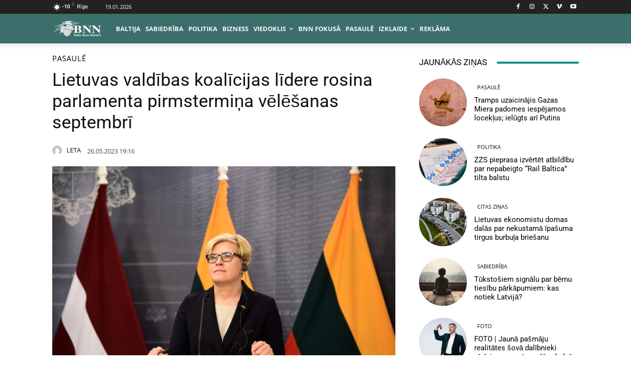

--- FILE ---
content_type: text/html; charset=utf-8
request_url: https://www.google.com/recaptcha/api2/aframe
body_size: 270
content:
<!DOCTYPE HTML><html><head><meta http-equiv="content-type" content="text/html; charset=UTF-8"></head><body><script nonce="U9QkSwByKYb1XrH0SK7LWQ">/** Anti-fraud and anti-abuse applications only. See google.com/recaptcha */ try{var clients={'sodar':'https://pagead2.googlesyndication.com/pagead/sodar?'};window.addEventListener("message",function(a){try{if(a.source===window.parent){var b=JSON.parse(a.data);var c=clients[b['id']];if(c){var d=document.createElement('img');d.src=c+b['params']+'&rc='+(localStorage.getItem("rc::a")?sessionStorage.getItem("rc::b"):"");window.document.body.appendChild(d);sessionStorage.setItem("rc::e",parseInt(sessionStorage.getItem("rc::e")||0)+1);localStorage.setItem("rc::h",'1768833087408');}}}catch(b){}});window.parent.postMessage("_grecaptcha_ready", "*");}catch(b){}</script></body></html>